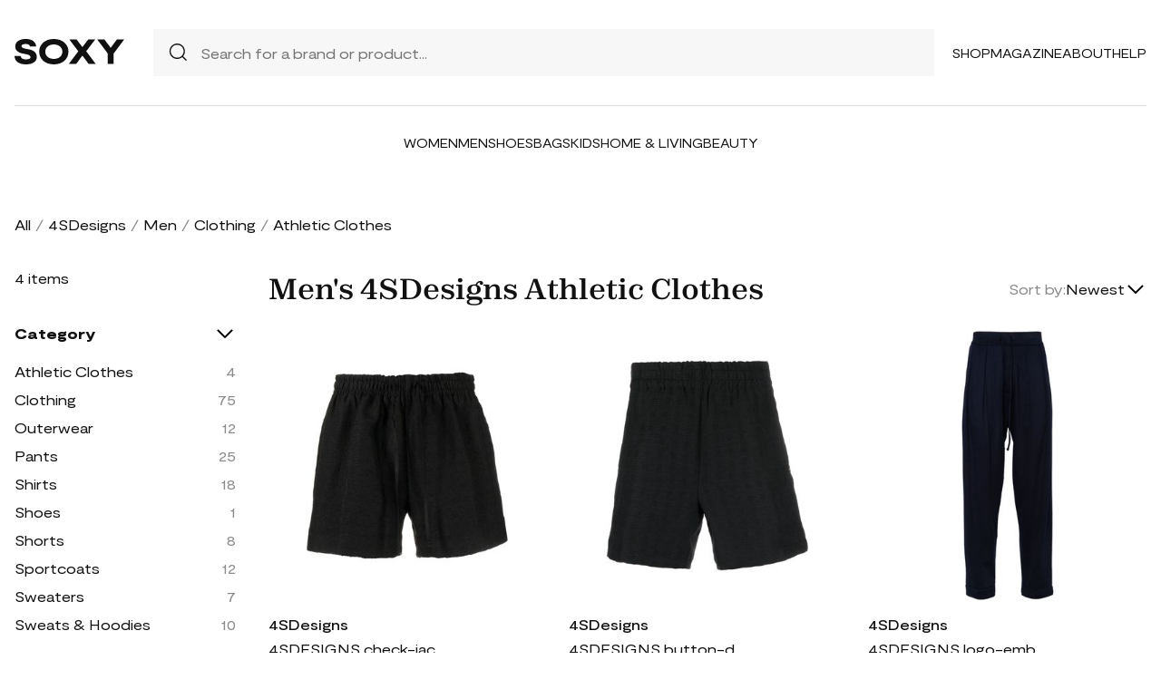

--- FILE ---
content_type: text/html; charset=UTF-8
request_url: https://soxy.com/shop/mens-4sdesigns-athletic-clothes
body_size: 5950
content:
<!DOCTYPE html>
<html lang="en">

<head>
    <meta charset="utf-8">
    <meta name="viewport" content="width=device-width" />
    <title>Men&#039;s 4SDesigns Athletic Clothes - Best Deals You Need To See</title>
                <meta name="robots" content="noindex,follow" />
                <meta name="description"
            content="Shop Men&#039;s 4SDesigns Athletic Clothes at up to 40-70% off. Get the best deals for Men&#039;s 4SDesigns Athletic Clothes and save. Get Men&#039;s 4SDesigns Athletic Clothes on sale today">
                <meta name="csrf-token" content="R8ABurFrNYPVnmiaWFlipPF9h2HHMotbg1o6DiDc">
        <meta name="viewport" content="width=device-width" />
    <link rel="stylesheet" href="https://soxy.com/soxy2/styles/fonts.css?v=697057f8a5775">
    <link rel="stylesheet" href="https://soxy.com/soxy2/styles/style.css?v=697057f8a5778">
    <link rel="stylesheet" href="https://soxy.com/soxy2/styles/header.css?v=697057f8a577a">
    <link rel="stylesheet" href="https://soxy.com/soxy2/styles/footer.css?v=697057f8a577d">
        <link rel="stylesheet" href="https://soxy.com/soxy2/styles/category.css?v=1.1">
    <link rel="stylesheet" href="https://soxy.com/soxy2/styles/theme.css?v=697057f8a5781">
        <!-- Google Tag Manager -->
    <script>
        (function(w,d,s,l,i){
            w[l]=w[l]||[];
            w[l].push({'gtm.start': new Date().getTime(),event:'gtm.js'});
            var f=d.getElementsByTagName(s)[0],
                j=d.createElement(s),
                dl=l!='dataLayer'?'&l='+l:'';
            j.async=true;
            j.src='https://www.googletagmanager.com/gtm.js?id='+i+dl;
            f.parentNode.insertBefore(j,f);
        })(window,document,'script','dataLayer', "GTM-NDJNM6D");
    </script>
    <!-- End Google Tag Manager -->
    <script>
        var userCode =
            '697057f876ba4s9';
        var statUrl = '/product/catch/out';
    </script>
    <style>
        #brandsNav {
            max-height: 250px !important;
        }
    </style>
<link rel="icon" type="image/x-icon" href="/favicon.ico">
<style>
     .mobile-top-text {
    background: #f0efed;
    color: #111;
    font-size: 11px;
    font-weight: 400;
    line-height: 29px;
    margin: 0;
    padding: 5px 15px;
    text-align: center;
}
@media screen and (max-width: 576px) {
  .mobile-top-text {
        line-height: 18px;
    }
}
</style>
<meta name="shareasale" content="GSOWIFBBSOWOFI4245935" />
</head>

<body>
   
    <header class="header">
        <div class="header-wrapper desktop">
            <div class="first-part">
                <a href="/"><img class="header-logo" src="https://soxy.com/soxy2/assets/icons/logo.svg"></a>
                <div class="header-search">
                    <div class="search-icon">
                        <img src="https://soxy.com/soxy2/assets/icons/searh.svg" />
                    </div>
                    <form action="/search" method="get" style="width: 100%;">
                        <input name="q" type="text" placeholder="Search for a brand or product...">
                    </form>
                </div>
                <div class="header-navigation">
                    <nav>
                        <div class="navigation-wrapper">
                            <a href="/shop" class="navigation-item">Shop</a>
                            <a href="/blogs" class="navigation-item">Magazine</a>
                            <a href="/blogs/about/" class="navigation-item">About</a>
                            <a href="/help" target="_blank" class="navigation-item">Help</a>
                        </div>
                    </nav>
                    <div class="navigation-bag" style="display:none;">
                        <img id="navigation-bag" src="https://soxy.com/soxy2/assets/icons/bag.svg" />
                        <div id="count-items-in-cart">
                            <span></span>
                        </div>
                        <div id="cart-background"></div>
                    </div>

                </div>
            </div>
            <div class="separator"></div>
            <div class="second-part">
                <div class="header-categories">
                    <a href="/shop/women" class="navigation-item">Women</a>
                    <a href="/shop/men" class="navigation-item">Men</a>
                    <a href="/shop/womens-shoes" class="navigation-item">Shoes</a>
                    <a href="/shop/womens-bags" class="navigation-item">Bags</a>
                    <a href="/shop/kids" class="navigation-item">Kids</a>
                    <a href="/shop/home-living" class="navigation-item">Home & Living</a>
                    <a href="/shop/womens-beauty-products" class="navigation-item">Beauty</a>
                  
                   
                </div>
            </div>
        </div>
        <div class="mobile">

            <div class="logo">
                <img src="https://soxy.com/soxy2/assets/icons/mobile-logo.svg" alt="mobile-logo">
            </div>
            <div style="display:none;" class="bag" id="mobile-bag">
                <img src="https://soxy.com/soxy2/assets/icons/bag.svg" alt="">
            </div>
            <div class="menu-and-search">
                <div class="menu">
                    <input type="checkbox" class="menu-checkbox" id="open-mobile-menu">
                    <div class="menu-toggle"></div>
                    <div class="menu-content"></div>
                </div>
                <div class="search" style="display:none;">
                    <img src="https://soxy.com/soxy2/assets/icons/searh.svg" alt="">
                </div>
            </div>
        </div>
        <div class="cart-container closed" id="cart-container" >
            <p class="cart-header">YOUR CART <span id="cart-items-count"></span></p>
            <div id="cart-items"></div>
            <div class="cart-total">
                <p>TOTAL</p>
                <p id="cart-total-price"></p>
            </div>
            <a id="cart-proceed-to-checkout" href="https://soxy.com/checkout" class="button">Proceed to checkout</a>
            <br />
            <a id="cart-proceed-to-checkout" href="https://soxy.com/cart" class="button">View cart</a>
        </div>
        <div id="mobile-menu" class="mobile closed">
            <div class="close-menu-wrapper">
                <img src="https://soxy.com/soxy2/assets/icons/menu-close.svg" class="close-mobile-menu"
                    id="close-mobile-menu">
            </div>
            <div class="logo">
                <img src="https://soxy.com/soxy2/assets/icons/mobile-logo.svg" alt="mobile-logo">
            </div>
            <div class="mobile-navigation">
                <a href="/shop" class="navigation-item">Shop</a>
                <a href="/blogs" class="navigation-item">Magazine</a>
                <a href="/blogs/about/" class="navigation-item">About</a>
                <a href="/help" class="navigation-item">Help</a>
            </div>
            <div class="separator"></div>
            <div class="header-categories">
                <a href="/shop/women" class="navigation-item">Women</a>
                <a href="/shop/men" class="navigation-item">Men</a>
                <a href="/shop/womens-shoes" class="navigation-item">Shoes</a>
                <a href="/shop/womens-bags" class="navigation-item">Bags</a>
                <a href="/shop/kids" class="navigation-item">Kids</a>
                <a href="/shop/home-living" class="navigation-item">Home & Living</a>
                <a href="/shop/womens-beauty-products" class="navigation-item">Beauty</a>
                <a href="/shop/kids" class="navigation-item">Kids</a>
                <a href="/brands" class="navigation-item">Brands</a>
            </div>
        </div>
    </header>
        <div class="page-wrapper">
        <div>
            <div class="categories-name desktop">
                                                                                        <p><a href="/shop">All</a></p>
                            <span>/</span>
                                                                                                <p><a href="/shop/4sdesigns">4SDesigns</a></p>
                            <span>/</span>
                                                                                                <p><a href="/shop/mens-4sdesigns">Men</a></p>
                            <span>/</span>
                                                                                                <p><a href="/shop/mens-4sdesigns-clothing">Clothing</a></p>
                            <span>/</span>
                                                                                                <p class="active">Athletic Clothes</p>
                                                                                </div>
                <div class="categories-content">
                    <div class="categories-filter" id="categories-filter">
                        <div class="count-of-products desktop" ><span>4</span> items</div>
                        <div style="display:none;" class="applied-filters filter-group desktop">
                            <p class="filter-title">Applied filters</p>
                            <div class="applied-filters-content" id="applied-filters-content"></div>
                        </div>
                        <div class="mobile">
                            <div class="filter-title">
                                <p>Filter</p>
                                <img id="close-filters" src="/soxy2/assets/icons/cross.svg">
                            </div>
                        </div>
                        <div class="accessories filter-group filter-with-count filter-category">
                            <p class="filter-title filter-with-hiding">
                                <span>Category</span>
                                <img src="/soxy2/assets/icons/chevron-down.svg" alt="chevron-down" />
                            </p>
                            <div class="filter-group-content" id="categoriesList">
                                                                                                                                                                                                                                        <div class="filtering-group ">
                                                    <p class="name"> <a
                                                            class="clink  active "
                                                            href="/shop/mens-4sdesigns-athletic-clothes">
                                                            Athletic Clothes
                                                        </a></p>
                                                                                                            <p class="count" style="display:none;">4</p>
                                                                                                    </div>
                                                                                            <div class="filtering-group ">
                                                    <p class="name"> <a
                                                            class="clink "
                                                            href="/shop/mens-4sdesigns-clothing">
                                                            Clothing
                                                        </a></p>
                                                                                                            <p class="count" style="display:none;">75</p>
                                                                                                    </div>
                                                                                            <div class="filtering-group ">
                                                    <p class="name"> <a
                                                            class="clink "
                                                            href="/shop/mens-4sdesigns-outerwear">
                                                            Outerwear
                                                        </a></p>
                                                                                                            <p class="count" style="display:none;">12</p>
                                                                                                    </div>
                                                                                            <div class="filtering-group ">
                                                    <p class="name"> <a
                                                            class="clink "
                                                            href="/shop/mens-4sdesigns-pants">
                                                            Pants
                                                        </a></p>
                                                                                                            <p class="count" style="display:none;">25</p>
                                                                                                    </div>
                                                                                            <div class="filtering-group ">
                                                    <p class="name"> <a
                                                            class="clink "
                                                            href="/shop/mens-4sdesigns-shirts">
                                                            Shirts
                                                        </a></p>
                                                                                                            <p class="count" style="display:none;">18</p>
                                                                                                    </div>
                                                                                            <div class="filtering-group ">
                                                    <p class="name"> <a
                                                            class="clink "
                                                            href="/shop/mens-4sdesigns-shoes">
                                                            Shoes
                                                        </a></p>
                                                                                                            <p class="count" style="display:none;">1</p>
                                                                                                    </div>
                                                                                            <div class="filtering-group ">
                                                    <p class="name"> <a
                                                            class="clink "
                                                            href="/shop/mens-4sdesigns-shorts">
                                                            Shorts
                                                        </a></p>
                                                                                                            <p class="count" style="display:none;">8</p>
                                                                                                    </div>
                                                                                            <div class="filtering-group ">
                                                    <p class="name"> <a
                                                            class="clink "
                                                            href="/shop/mens-4sdesigns-sportcoats">
                                                            Sportcoats
                                                        </a></p>
                                                                                                            <p class="count" style="display:none;">12</p>
                                                                                                    </div>
                                                                                            <div class="filtering-group ">
                                                    <p class="name"> <a
                                                            class="clink "
                                                            href="/shop/mens-4sdesigns-sweaters">
                                                            Sweaters
                                                        </a></p>
                                                                                                            <p class="count" style="display:none;">7</p>
                                                                                                    </div>
                                                                                            <div class="filtering-group ">
                                                    <p class="name"> <a
                                                            class="clink "
                                                            href="/shop/mens-4sdesigns-sweats-hoodies">
                                                            Sweats &amp; Hoodies
                                                        </a></p>
                                                                                                            <p class="count" style="display:none;">10</p>
                                                                                                    </div>
                                                                                                                        
                                                            </div>
                        </div>
                        <form id="filters-form" method="post">
                            <input type="hidden" id="fcolors" name="colors" />
                            <input type="hidden" id="fstores" name="stores" />
                            <div class="brands filter-group filter-with-count">
                                <p class="filter-title filter-with-hiding">
                                    <span>Brands</span>
                                    <img src="/soxy2/assets/icons/chevron-down.svg" alt="chevron-down" />
                                </p>
                                <div>
                                    <div class="brands-search">
                                        <img src="/soxy2/assets/icons/searh.svg" alt="search">
                                        <input id="searchBrand" type="text" placeholder="Search">
                                    </div>
                                    <div class="filter-group-content" id="brandsNav"></div>
                                </div>
                            </div>
                            <div class="colors filter-group filter-with-checkbox">
                                <p class="filter-title filter-with-hiding">
                                    <span>Colors</span>
                                    <img src="/soxy2/assets/icons/chevron-down.svg" alt="chevron-down" />
                                </p>
                                <div id="colorsList" class="filter-form"></div>
                            </div>
                            <div class="stories filter-group filter-with-checkbox">
                                <p class="filter-title filter-with-hiding">
                                    <span>Stores</span>
                                    <img src="/soxy2/assets/icons/chevron-down.svg" alt="chevron-down" />
                                </p>
                                <div id="storesList" class="filter-form"></div>
                            </div>
                        </form>
                    </div>
                    <div class="categories-products" id="categories-products">
                        <h1 class="mobile ctitle">Men&#039;s 4SDesigns Athletic Clothes</h1>
                        <div class="categories-title">
                            <h1 class="desktop ctitle">Men&#039;s 4SDesigns Athletic Clothes</h1>
                            <div class="mobile">
                                <div class="mobile-filter" id="mobile-filter">
                                    <img src="/soxy2/assets/icons/filter.svg" alt="filter">
                                    <p>Filter (<span id="filters-count">3</span>)</p>
                                </div>
                            </div>
                            <div class="categories-sorting">
                                <input type="hidden" id="filters-sort" value="newest" />
                                <p>Sort by:</p>
                                <div class="sorting-variants" id="sorting-variants">
                                    <p class="sorting-value">
                                                                                        Newest
                                                                            </p>
                                    <img src="/soxy2/assets/icons/chevron-down.svg">
                                </div>
                                <div class="sorting-dropdown-wrapper" id="sorting-dropdown-wrapper">
                                    <div class="sorting-dropdown">
                                        <a href="https://soxy.com/shop/mens-4sdesigns-athletic-clothes?sort=low" class="sorting-link">Lowest Price</a>
                                        <a href="https://soxy.com/shop/mens-4sdesigns-athletic-clothes?sort=high" class="sorting-link">Highest Price</a>
                                        <a href="https://soxy.com/shop/mens-4sdesigns-athletic-clothes?sort=newest" class="sorting-link">Newest</a>
                                    </div>
                                </div>
                            </div>
                        </div>
                        <div class="items-count mobile" ><span>4</span> <span>items</span></div>
                        <div class="mobile">
                            <div class="applied-filters filter-group">
                                <div class="applied-filters-content selected-filters" id="mobile-applied-filters-content">
                                </div>
                            </div>
                        </div>
                        <div class="category-products" id="category-products">
                            <script type="application/ld+json">
    {
      "@context": "https://schema.org",
      "@type": "Product",
      "description": "check-jacquard elasticated shorts from 4SDESIGNS featuring black, cotton, check pattern, full jacquard and elasticated drawstring waistband.",
      "name": "4SDESIGNS check-jacquard elasticated shorts - Black",
      "brand": {"@type": "Brand", "name": "4SDesigns"},
      "color": "Black",
      "image": "https://img.devstage.pp.ua/original/4sdesigns-check-jacquard-elasticated-shorts-black.jpg",
      "sku": "2967594",
      "url": "/product/4sdesigns-check-jacquard-elasticated-shorts-black",
      "offers": {
        "@type": "Offer",
        "name": "4SDESIGNS check-jacquard elasticated shorts - Black",
        "description": "check-jacquard elasticated shorts from 4SDESIGNS featuring black, cotton, check pattern, full jacquard and elasticated drawstring waistband.",
        "url": "/product/4sdesigns-check-jacquard-elasticated-shorts-black",
        "availability": "https://schema.org/InStock",
        "price": "189.00",
        "priceCurrency": "USD",
        "itemCondition": "https://schema.org/NewCondition"
      }
    }
</script>
        <div class="category-products-item">
        <div class="heart-wrapper" style="display:none;">
            <img src="https://soxy.com/soxy2/assets/icons/heart.svg" alt="heart">
        </div>
        <a href="/product/4sdesigns-check-jacquard-elasticated-shorts-black"  class="pr-out product-image farfetch_out">
            <div class="product-image__wrapper">
                <img class="category-product__image"
                     loading="lazy"
                     src="https://img.devstage.pp.ua/original/4sdesigns-check-jacquard-elasticated-shorts-black.jpg"
                     alt="4SDESIGNS check-jacquard elasticated shorts - Black"
                     class="product-image">
            </div>
        </a>
        <p class="author"><a href="/shop/4sdesigns">4SDesigns</a></p>
        <p><a id="Buy_Direct_Button_Collection" class="pr-out one_line_text farfetch_out" data-trigger="collection"   href="/product/4sdesigns-check-jacquard-elasticated-shorts-black">4SDESIGNS check-jacquard elasticated shorts - Black</a></p>
                        <p class="price">$189.00&nbsp;<span
            class="text-decoration-line-through">$339.00</span></p>
            
    </div>
            <script type="application/ld+json">
    {
      "@context": "https://schema.org",
      "@type": "Product",
      "description": "button-detailed track shorts from 4SDESIGNS featuring black, cotton blend, decorative button detailing, elasticated waistband, two side welt pockets, thigh-length and rear patch pocket.",
      "name": "4SDESIGNS button-detailed track shorts - Black",
      "brand": {"@type": "Brand", "name": "4SDesigns"},
      "color": "Black",
      "image": "https://img.devstage.pp.ua/original/4sdesigns-button-detailed-track-shorts-black.jpg",
      "sku": "7000657",
      "url": "/product/4sdesigns-button-detailed-track-shorts-black",
      "offers": {
        "@type": "Offer",
        "name": "4SDESIGNS button-detailed track shorts - Black",
        "description": "button-detailed track shorts from 4SDESIGNS featuring black, cotton blend, decorative button detailing, elasticated waistband, two side welt pockets, thigh-length and rear patch pocket.",
        "url": "/product/4sdesigns-button-detailed-track-shorts-black",
        "availability": "https://schema.org/InStock",
        "price": "197.00",
        "priceCurrency": "USD",
        "itemCondition": "https://schema.org/NewCondition"
      }
    }
</script>
        <div class="category-products-item">
        <div class="heart-wrapper" style="display:none;">
            <img src="https://soxy.com/soxy2/assets/icons/heart.svg" alt="heart">
        </div>
        <a href="/product/4sdesigns-button-detailed-track-shorts-black"  class="pr-out product-image farfetch_out">
            <div class="product-image__wrapper">
                <img class="category-product__image"
                     loading="lazy"
                     src="https://img.devstage.pp.ua/original/4sdesigns-button-detailed-track-shorts-black.jpg"
                     alt="4SDESIGNS button-detailed track shorts - Black"
                     class="product-image">
            </div>
        </a>
        <p class="author"><a href="/shop/4sdesigns">4SDesigns</a></p>
        <p><a id="Buy_Direct_Button_Collection" class="pr-out one_line_text farfetch_out" data-trigger="collection"   href="/product/4sdesigns-button-detailed-track-shorts-black">4SDESIGNS button-detailed track shorts - Black</a></p>
                        <p class="price">$197.00&nbsp;<span
            class="text-decoration-line-through">$394.00</span></p>
            
    </div>
            <script type="application/ld+json">
    {
      "@context": "https://schema.org",
      "@type": "Product",
      "description": "navy blue stretch-design inverted pleat embroidered logo to the rear elasticated drawstring waistband straight leg two side slit pockets two rear welt pockets",
      "name": "4SDESIGNS logo-embroidered inverted-pleat track pants - Blue",
      "brand": {"@type": "Brand", "name": "4SDesigns"},
      "color": "Blue",
      "image": "https://img.devstage.pp.ua/original/4sdesigns-logo-embroidered-inverted-pleat-track-pants-blue.jpg",
      "sku": "9725412",
      "url": "/product/4sdesigns-logo-embroidered-inverted-pleat-track-pants-blue",
      "offers": {
        "@type": "Offer",
        "name": "4SDESIGNS logo-embroidered inverted-pleat track pants - Blue",
        "description": "navy blue stretch-design inverted pleat embroidered logo to the rear elasticated drawstring waistband straight leg two side slit pockets two rear welt pockets",
        "url": "/product/4sdesigns-logo-embroidered-inverted-pleat-track-pants-blue",
        "availability": "https://schema.org/InStock",
        "price": "347.00",
        "priceCurrency": "USD",
        "itemCondition": "https://schema.org/NewCondition"
      }
    }
</script>
        <div class="category-products-item">
        <div class="heart-wrapper" style="display:none;">
            <img src="https://soxy.com/soxy2/assets/icons/heart.svg" alt="heart">
        </div>
        <a href="/product/4sdesigns-logo-embroidered-inverted-pleat-track-pants-blue"  class="pr-out product-image farfetch_out">
            <div class="product-image__wrapper">
                <img class="category-product__image"
                     loading="lazy"
                     src="https://img.devstage.pp.ua/original/4sdesigns-logo-embroidered-inverted-pleat-track-pants-blue.jpg"
                     alt="4SDESIGNS logo-embroidered inverted-pleat track pants - Blue"
                     class="product-image">
            </div>
        </a>
        <p class="author"><a href="/shop/4sdesigns">4SDesigns</a></p>
        <p><a id="Buy_Direct_Button_Collection" class="pr-out one_line_text farfetch_out" data-trigger="collection"   href="/product/4sdesigns-logo-embroidered-inverted-pleat-track-pants-blue">4SDESIGNS logo-embroidered inverted-pleat track pants - Blue</a></p>
                            <p class="price">$347.00</p>
            
    </div>
            <script type="application/ld+json">
    {
      "@context": "https://schema.org",
      "@type": "Product",
      "description": "floral-print drawstring shorts from 4SDESIGNS featuring black, raspberry pink, all-over floral print, elasticated waistband, two side inset pockets, rear patch pocket and drawstring fastening waist.",
      "name": "4SDESIGNS floral-print drawstring shorts - Black",
      "brand": {"@type": "Brand", "name": "4SDesigns"},
      "color": "Black",
      "image": "https://img.devstage.pp.ua/original/4sdesigns-floral-print-drawstring-shorts-black.jpg",
      "sku": "7080026",
      "url": "/product/4sdesigns-floral-print-drawstring-shorts-black",
      "offers": {
        "@type": "Offer",
        "name": "4SDESIGNS floral-print drawstring shorts - Black",
        "description": "floral-print drawstring shorts from 4SDESIGNS featuring black, raspberry pink, all-over floral print, elasticated waistband, two side inset pockets, rear patch pocket and drawstring fastening waist.",
        "url": "/product/4sdesigns-floral-print-drawstring-shorts-black",
        "availability": "https://schema.org/InStock",
        "price": "742.00",
        "priceCurrency": "USD",
        "itemCondition": "https://schema.org/NewCondition"
      }
    }
</script>
        <div class="category-products-item">
        <div class="heart-wrapper" style="display:none;">
            <img src="https://soxy.com/soxy2/assets/icons/heart.svg" alt="heart">
        </div>
        <a href="/product/4sdesigns-floral-print-drawstring-shorts-black"  class="pr-out product-image farfetch_out">
            <div class="product-image__wrapper">
                <img class="category-product__image"
                     loading="lazy"
                     src="https://img.devstage.pp.ua/original/4sdesigns-floral-print-drawstring-shorts-black.jpg"
                     alt="4SDESIGNS floral-print drawstring shorts - Black"
                     class="product-image">
            </div>
        </a>
        <p class="author"><a href="/shop/4sdesigns">4SDesigns</a></p>
        <p><a id="Buy_Direct_Button_Collection" class="pr-out one_line_text farfetch_out" data-trigger="collection"   href="/product/4sdesigns-floral-print-drawstring-shorts-black">4SDESIGNS floral-print drawstring shorts - Black</a></p>
                        <p class="price">$742.00&nbsp;<span
            class="text-decoration-line-through">$1,236.00</span></p>
            
    </div>
                        </div>
                                            </div>
                </div>
            </div>
        </div>
        <footer class="footer" id="footer">
        <div class="footer-wrapper">
            <div>
                <img class="footer-logo" src="https://soxy.com/soxy2/assets/icons/footer-logo.svg" alt="footer logo">
                <p class="subscribe-text">Subscribe to our newsletter</p>
                <div class="subscribe-input-wrapper">
                    <input type="text" placeholder="Insert your email">
                    <button>Subscribe</button>
                </div>
            </div>
            <div>
                <nav class="footer-navigation">
                    <div>
                        <p class="footer-navigation-title">Shop</p>
                        <p class="footer-navigation-item"><a class="nav-link d-inline" href="/shop">Home</a></p>
                        <p class="footer-navigation-item"><a class="nav-link d-inline" href="/shop/men">Shop
                                Men's</a></p>
                        <p class="footer-navigation-item"><a class="nav-link d-inline" href="/shop/women">Shop
                                Women's</a></p>
                             <p class="footer-navigation-item"><a class="nav-link d-inline" href="/shop/kids">Shop
                                Kids</a></p>
                        <p class="footer-navigation-item"><a class="nav-link d-inline" href="/shop/home-living">Shop
                                Home & Living</a></p>
                    </div>
                    <div>
                        <p class="footer-navigation-title">Company</p>
                        <p class="footer-navigation-item"><a class="nav-link d-inline"
                                href="/blogs/about/">About Us </a></p>
                        <p class="footer-navigation-item"><a class="nav-link d-inline" target="_blank"
                                href="/help/4/9-what-is-the-shipping-policy">Shipping Policy </a></p>
                        <p class="footer-navigation-item"><a class="nav-link d-inline" target="_blank"
                                href="/help/4/8-return-policy">Return Policy </a></p>
                        <p class="footer-navigation-item"><a class="nav-link d-inline"
                                href="https://soxy.com/terms">Terms of Service</a></p>
                        <p class="footer-navigation-item"><a class="nav-link d-inline"
                                href="https://soxy.com/privacy">Privacy Policy</a></p>
                        <p class="footer-navigation-item"><a class="nav-link d-inline"
                                href="/blogs/contact-us/">Contact Us</a></p>
                    </div>
                    <div>
                        <p class="footer-navigation-title">Contact</p>
                        <p class="footer-navigation-item"><a class="nav-link d-inline"
                                href="mailto: help@soxy.com">help@soxy.com</a></p>
                    </div>
                </nav>
            </div>
        </div>
    </footer>

    <script src="https://soxy.com/soxy2/js/jquery-3.7.0.min.js"></script>
    <script src="https://soxy.com/soxy2/js/jquery.blockUI.js?v=697057f8a5854"></script>
    <script src="https://soxy.com/soxy2/js/equalize.js?v=697057f8a5857"></script>
    <script src="https://soxy.com/soxy2/js/app.js?v=697057f8a585a"></script>
    <script src="https://soxy.com/soxy2/scripts/header.js?v=697057f8a585c"></script>
            <script>
            var currentUrl = '/shop/mens-4sdesigns-athletic-clothes';
            var brands_filter = {"category_id":["IN",[31]]};
            var url_prefix = 'mens-';
            var url_suffix = '-athletic-clothes';
            var filters = {"brand_id":1010,"category_id":["IN",[31]]};
            var currentPage = 1;
            var isAuth = '';
            var categories_products_filter = {"brand_id":1010};
        </script>
        <script src="https://soxy.com/soxy2/js/collection.js?v=697057f8a5718"></script>
        <script src="https://soxy.com/soxy2/scripts/categories-scripts.js?v=697057f8a571d"></script>
        <script src="https://soxy.com/soxy2/scripts/heart-wrappers.js?v=697057f8a5720"></script>
    </body>

</html>


--- FILE ---
content_type: image/svg+xml
request_url: https://soxy.com/soxy2/assets/icons/chevron-down.svg
body_size: 165
content:
<svg width="24" height="24" viewBox="0 0 24 24" fill="none" xmlns="http://www.w3.org/2000/svg">
<path d="M20 8L12 16L4 8" stroke="black" stroke-width="1.8"/>
</svg>
